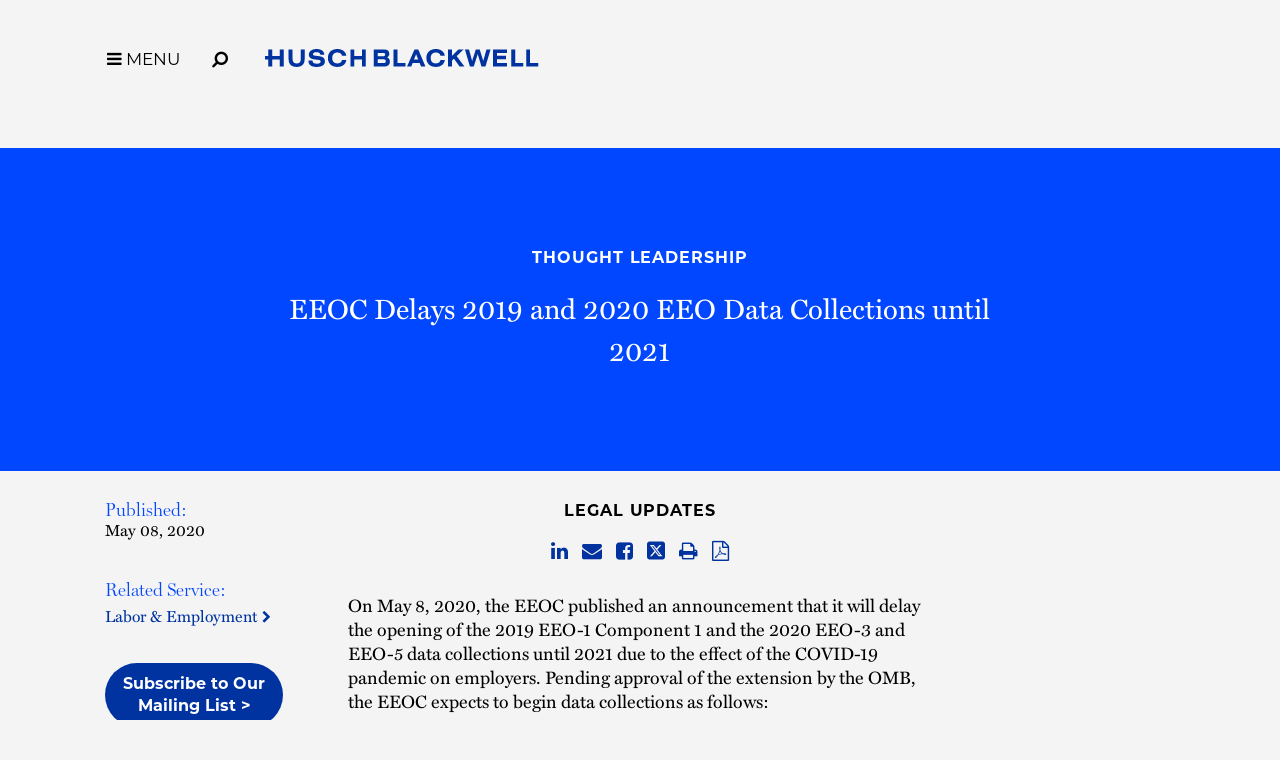

--- FILE ---
content_type: text/css
request_url: https://tags.srv.stackadapt.com/sa.css
body_size: -11
content:
:root {
    --sa-uid: '0-bde5f202-270d-5679-608e-a159fadf9d5d';
}